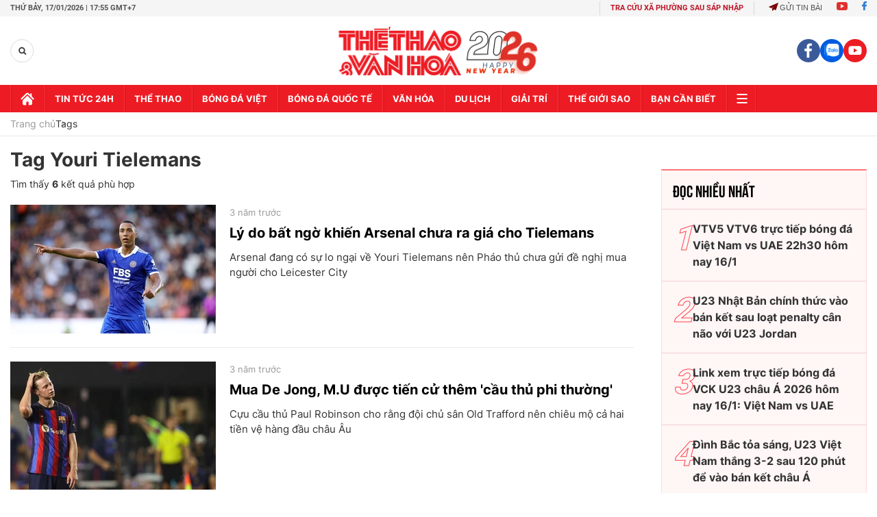

--- FILE ---
content_type: application/javascript; charset=utf-8
request_url: https://fundingchoicesmessages.google.com/f/AGSKWxVwYuqDtgYt7cLXM6UzSIZvin3HYXRrDogUsolT6nCM0FyEnXaSJUH6urSqwWAvWWkq49L59h5hYorHMFOiZnsB5KmnaEN0rEq_fUmxvPEiHNZKJMucwY3Y87Ij0Il4enPL9DesIv6NMBWVLbMDxP_AoTo7vDkoS3zZdgJGD7pbXtRJe5-5MoS1ERR5/_/images/adv_.php?id=ads_/adotubeplugin./adbotleft./topads1.
body_size: -1288
content:
window['28dcbedf-ca96-46de-a91b-f18271c42f20'] = true;

--- FILE ---
content_type: image/svg+xml
request_url: https://static.mediacdn.vn/thethaovanhoa.vn/images/icon-zalo.svg
body_size: 39831
content:
<svg width="22" height="22" viewBox="0 0 22 22" fill="none" xmlns="http://www.w3.org/2000/svg" xmlns:xlink="http://www.w3.org/1999/xlink">
<path d="M21.6561 0.570312H0.343628V21.8828H21.6561V0.570312Z" fill="url(#pattern0_512_933)"/>
<defs>
<pattern id="pattern0_512_933" patternContentUnits="objectBoundingBox" width="1" height="1">
<use xlink:href="#image0_512_933" transform="scale(0.00125)"/>
</pattern>
<image id="image0_512_933" width="800" height="800" preserveAspectRatio="none" xlink:href="[data-uri]"/>
</defs>
</svg>
